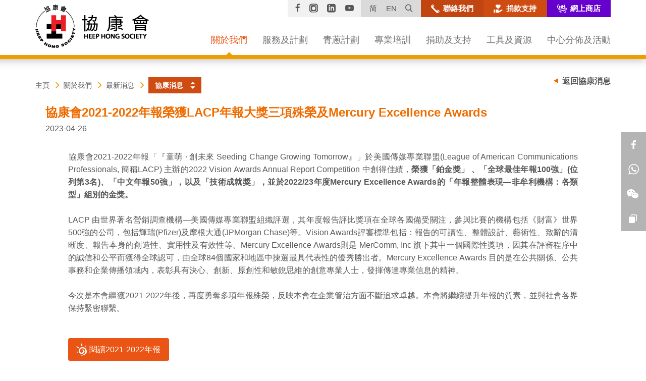

--- FILE ---
content_type: text/html; charset=utf-8
request_url: https://www2.heephong.org/whatsnews/heep-hong-news/detail/heep-hong-society-annual-report-2021-2022-won-three-lacp-awards-and-mercury-excellence-awards
body_size: 58320
content:
<!DOCTYPE html>
<!--[if lte IE 9]>     <html class="no-js ie9 lang-tc" lang="zh-hk"> <![endif]-->
<!--[if gt IE 9]><!--> <html class="no-js lang-tc" lang="zh-hk"> <!--<![endif]-->
<head>
<meta charset="utf-8">
<meta content="IE=edge" http-equiv="X-UA-Compatible">
<meta name="viewport" content="width=device-width, initial-scale=1, shrink-to-fit=no">

<link rel="apple-touch-icon" sizes="180x180" href="/assets/img/favicon/apple-touch-icon.png">
<link rel="icon" type="image/png" sizes="32x32" href="/assets/img/favicon/favicon-32x32.png">
<link rel="icon" type="image/png" sizes="16x16" href="/assets/img/favicon/favicon-16x16.png">
<link rel="manifest" href="/assets/img/favicon/manifest.json">
<link rel="mask-icon" href="/assets/img/favicon/safari-pinned-tab.svg">
<meta name="theme-color" content="#ffffff">
                  <meta property="og:url" content="https://www2.heephong.org/whatsnews/heep-hong-news/detail/heep-hong-society-annual-report-2021-2022-won-three-lacp-awards-and-mercury-excellence-awards" />
                  <meta name="twitter:card" content="summary" />
                  <meta name="twitter:image" content="https://www2.heephong.org/assets/img/heephong_logo.jpg" />
                  <meta property="og:image" content="https://www2.heephong.org/assets/img/heephong_logo.jpg" />
                  <meta property="og:image:width" content="384" />
                  <meta property="og:image:height" content="400" />
                  <meta name="twitter:title" content="協康會2021-2022年報榮獲LACP年報大獎三項殊榮及Mercury Excellence Awards - 協康會" />
                  <meta property="og:title" content="協康會2021-2022年報榮獲LACP年報大獎三項殊榮及Mercury Excellence Awards - 協康會" />
<base href="//www2.heephong.org/" />
<!--[if lt IE 9]>
<script src="/assets/js/theorigo/base_href_fix.js" type="text/javascript"></script>
<![endif]-->
<!-- Google Tag Manager -->
<script>(function(w,d,s,l,i){w[l]=w[l]||[];w[l].push({'gtm.start':
new Date().getTime(),event:'gtm.js'});var f=d.getElementsByTagName(s)[0],
j=d.createElement(s),dl=l!='dataLayer'?'&l='+l:'';j.async=true;j.src=
'https://www.googletagmanager.com/gtm.js?id='+i+dl;f.parentNode.insertBefore(j,f);
})(window,document,'script','dataLayer','GTM-MJC8QX6');</script>
<!-- End Google Tag Manager -->

<title>協康會2021-2022年報榮獲LACP年報大獎三項殊榮及Mercury Excellence Awards - 協康會</title>

<!--[if lte IE 9]>
 <link rel="stylesheet" href="/assets/css/ie9-style-part1.css" media="all" />
 <link rel="stylesheet" href="/assets/css/ie9-style.css" media="all" />
 <link rel="stylesheet" href="/assets/css/print.css" media="print" />
<![endif]-->
<!--[if gt IE 9]><!-->
      <link rel="stylesheet" href="/assets/themes/theme1/css/style_orange1.css?1677663911374" media="all">
      <link rel="stylesheet" href="/assets/css/print.css?1677663911374" media="print">
<!--<![endif]-->

      <script>
    window.ga=window.ga||function(){(ga.q=ga.q||[]).push(arguments)};ga.l=+new Date;
                ga('create', 'UA-12071540-1', 'auto', {'name': 'tracker1'});
      ga('tracker1.require', 'eventTracker');
      ga('tracker1.require', 'outboundLinkTracker');
      ga('tracker1.require', 'urlChangeTracker');
      ga('tracker1.send', 'pageview');
              </script>
    <script async src='https://www.google-analytics.com/analytics.js'></script>
    <script async src='/assets/lib/autotrack.js'></script>
  <!--[if lt IE 9]>
<script src="/assets/js/lib/html5shiv.min.js" type="text/javascript"></script>
<![endif]-->
<script src="/assets/js/lib/default.js"></script>
<noscript>
  <style>
    [data-aos] {
      visibility: visible !important;
      opacity: 1 !important;
      transform: none !important;
    }
  </style>
</noscript>
<meta property="fb:pages" content="114627305262725" />

<script src="http://dev.radiate.sanuker.com/webchat.js"></script>

<!-- Facebook Pixel Code --><script>!function(f,b,e,v,n,t,s){if(f.fbq)return;n=f.fbq=function(){n.callMethod?n.callMethod.apply(n,arguments):n.queue.push(arguments)};if(!f._fbq)f._fbq=n;n.push=n;n.loaded=!0;n.version='2.0';n.queue=[];t=b.createElement(e);t.async=!0;t.src=v;s=b.getElementsByTagName(e)[0];s.parentNode.insertBefore(t,s)}(window,document,'script','https://connect.facebook.net/en_US/fbevents.js'); fbq('init', '1048830455160737'); fbq('track', 'PageView');</script><noscript> <img height="1" width="1" src="https://www.facebook.com/tr?id=1048830455160737&ev=PageView&noscript=1"/></noscript><!-- End Facebook Pixel Code -->

<style type="text/css">
  #__radiate-webchat-button {
    transform: scale(1.4);
    transform-origin: bottom;
  }

@media screen and (max-width: 767px){
.table-responsive > .table > thead > tr > th, .table-responsive > .table > thead > tr > td, .table-responsive > .table > tbody > tr > th, .table-responsive > .table > tbody > tr > td, .table-responsive > .table > tfoot > tr > th, .table-responsive > .table > tfoot > tr > td {white-space: normal;}
}
</style>

</head>

<body class="css-transitions-only-after-page-load lang-tc ">
<!-- Google Tag Manager (noscript) -->
<noscript><iframe src="https://www.googletagmanager.com/ns.html?id=GTM-MJC8QX6"
height="0" width="0" style="display:none;visibility:hidden"></iframe></noscript>
<!-- End Google Tag Manager (noscript) -->

<div class="wrapper">
<a class="sr-only sr-only-focusable" id="skip-to-content" href="/whatsnews/heep-hong-news/detail/heep-hong-society-annual-report-2021-2022-won-three-lacp-awards-and-mercury-excellence-awards#skip-start">跳至主內容</a>


<header>
  <div class="container">
    <div class="head-logo">
      <a href="">
        <img class="head-logo__img" src="/assets/img/HeepHong_logo_1x.png" srcset="/assets/img/HeepHong_logo_2x.png 2x"
 alt="協康會" />
      </a>
    </div>

    <div class="head-top">
      <div class="fn-blk sharelinks hidden-xs hidden-sm">
        <div class="fn-blk__sub"><a href="https://zh-hk.facebook.com/heephong" class="fn-blk__link sharelinks__itm link--facebook" target="_blank" rel="noopener">
          <span class="ico ico-facebook" aria-hidden="true"></span><span class="sr-only">Facebook</span>
        </a></div>
        <div class="fn-blk__sub"><a href="https://www.instagram.com/hhs1963/" class="fn-blk__link sharelinks__itm link--instagram" target="_blank" rel="noopener">
          <span class="ico ico-instagram" aria-hidden="true"></span><span class="sr-only">Instagram</span>
        </a></div>
        <div class="fn-blk__sub"><a href="https://www.linkedin.com/company/heephongsociety" class="fn-blk__link sharelinks__itm link--linkedin" target="_blank" rel="noopener">
          <span class="ico ico-linkedin" aria-hidden="true"></span><span class="sr-only">Linkedin</span>
        </a></div>
        <div class="fn-blk__sub"><a href="http://www.youtube.com/heephong1963" class="fn-blk__link sharelinks__itm link--youtube" target="_blank" rel="noopener">
          <span class="ico ico-youtube-play" aria-hidden="true"></span><span class="sr-only">YouTube</span>
        </a></div>
      </div><div class="fn-blk langsearch">
        <div class="fn-blk__sub">
          <div class="changelang hidden-sm hidden-xs">
                             <a href="/chs/whatsnews/heep-hong-news/detail/heep-hong-society-annual-report-2021-2022-won-three-lacp-awards-and-mercury-excellence-awards" class="changelang-btn">简</a>
                            <a href="/eng/whatsnews/heep-hong-news/detail/heep-hong-society-annual-report-2021-2022-won-three-lacp-awards-and-mercury-excellence-awards" class="changelang-btn">EN</a>
                       </div>
          <div class="dropdown changelang visible-sm visible-xs">
            <button class="fn-blk__link" id="change-lang" type="button" data-toggle="dropdown" data-hover="dropdown" aria-haspopup="true" aria-expanded="false">
              繁
              <span class="sr-only">更改語言</span>
            </button>
            <ul class="dropdown-menu" aria-labelledby="change-lang">
                                                                      <li><a href="/chs/whatsnews/heep-hong-news/detail/heep-hong-society-annual-report-2021-2022-won-three-lacp-awards-and-mercury-excellence-awards">简</a></li>
                                                        <li><a href="/eng/whatsnews/heep-hong-news/detail/heep-hong-society-annual-report-2021-2022-won-three-lacp-awards-and-mercury-excellence-awards">EN</a></li>
                                        </ul>
          </div>
        </div><div class="fn-blk__sub sitesearch-blk hidden-xs hidden-sm">
          <div class="sitesearch">
            <button class="sitesearch__trigger fn-blk__link">
              <span class="ico ico-search" aria-hidden="true"></span><span class="sr-only">打開網站搜尋框</span>
            </button>
            <div class="sitesearch__wrap">
              <form action="/search" method="get">
                <label for="q" class="label-hidden" >搜尋網站</label>
                <input class="sitesearch__input js-placeholder" type="search" name="q" id="q" title="搜尋網站" placeholder="搜尋">
                <button type="submit" class="sitesearch__btn fn-blk__link"><span class="ico ico-search" aria-hidden="true"></span><span class="sr-only">搜尋</span></button>
                <button class="sitesearch__close fn-blk__link"><span class="ico ico-cross-narrow" aria-hidden="true"></span><span class="sr-only">關閉網站搜尋框</span></button>
              </form>
            </div>
          </div>
        </div>
      </div><div class="fn-blk fn-blk--contactus">
        <a href="/contact-us" class="fn-blk__sub fn-blk__link fn-blk__link--btn contactus icon-btn">
          <span class="ico ico-phone icon-btn__icon" aria-hidden="true"></span>
          <span class="fn-blk__link-text icon-btn__text">聯絡我們</span>
        </a>
      </div><div class="fn-blk fn-blk--donation hidden-xs hidden-sm">
        <a href="/donation" class="fn-blk__sub fn-blk__link fn-blk__link--btn donationsuppoert icon-btn shine-btn">
          <span class="ico ico-hand-heart icon-btn__icon" aria-hidden="true"></span>
          <span class="fn-blk__link-text icon-btn__text">捐款支持</span>
        </a>
      </div><div class="fn-blk fn-blk--eshop hidden-xs hidden-sm">
        <a href="https://eshop.heephong.org/" class="fn-blk__sub fn-blk__link fn-blk__link--btn eshop icon-btn" target="_blank" rel="noopener">
            <span class="ico ico-websitebtnicon icon-btn__icon" aria-hidden="true"></span>
            <span class="fn-blk__link-text icon-btn__text">網上商店</span>
        </a>
      </div>      <div class="fn-blk fn-blk--mobile-search visible-sm-inline-block visible-xs-inline-block"></div>
    </div>

    <div class="visible-xs visible-sm">
      <button class="mTrigger"><span class="sr-only">目錄</span><svg class="svg-icon svg-menu svg--orange-2" width="100px" height="100px" viewBox="0 0 34 26">

  <path fill="#E95624" d="M32,4H2C0.897,4,0,3.103,0,2c0-1.103,0.897-2,2-2h30c1.102,0,2,0.897,2,2C34,3.103,33.101,4,32,4z M32,2v1
    V2L32,2z"/>
  <path fill="#E95624" d="M32,26H2c-1.103,0-2-0.897-2-2s0.897-2,2-2h30c1.102,0,2,0.897,2,2S33.101,26,32,26z M32,24v1V24L32,24z"
    />
  <path fill="#E95624" d="M32,15H2c-1.103,0-2-0.898-2-2.002c0-1.103,0.897-2,2-2h30c1.102,0,2,0.897,2,2C34,14.102,33.101,15,32,15
    z M32,13v1V13L32,13z"/>
</svg>
<svg class="svg-icon svg-menuclose svg--orange-2" width="100px" height="100px" viewBox="0 0 64 64">
  
    <path fill="#1D1D1B" d="M28.941,31.786L0.613,60.114c-0.787,0.787-0.787,2.062,0,2.849c0.393,0.394,0.909,0.59,1.424,0.59   c0.516,0,1.031-0.196,1.424-0.59l28.541-28.541l28.541,28.541c0.394,0.394,0.909,0.59,1.424,0.59c0.515,0,1.031-0.196,1.424-0.59   c0.787-0.787,0.787-2.062,0-2.849L35.064,31.786L63.41,3.438c0.787-0.787,0.787-2.062,0-2.849c-0.787-0.786-2.062-0.786-2.848,0   L32.003,29.15L3.441,0.59c-0.787-0.786-2.061-0.786-2.848,0c-0.787,0.787-0.787,2.062,0,2.849L28.941,31.786z"/>
  
</svg>
</button>
    </div>

    <div class="hidden-sm hidden-xs">
      <nav class="mn__nav ">
        <ul class="mn__list--1"><li class="mn__item--1 selected  has-sub" ><a class="mn__link--1" href="/aboutus" ><span class="text_">關於我們</span></a><ul class="mn__list--2"><li class="mn__item--2" ><a class="mn__link--2" href="/about-us" ><span class="text_">簡介</span></a></li><li class="mn__item--2" ><a class="mn__link--2" href="/aboutus/vision-and-mission" ><span class="text_">抱負及使命</span></a></li><li class="mn__item--2" ><a class="mn__link--2" href="/aboutus/ceo-message" ><span class="text_">行政總裁歡迎辭</span></a></li><li class="mn__item--2" ><a class="mn__link--2" href="/about-us/milestones" ><span class="text_">發展里程</span></a></li><li class="mn__item--2 has-sub" ><a class="mn__link--2" href="/committee" ><span class="text_">組織架構</span></a><ul class="mn__list--3"><li class="mn__item--3" ><a class="mn__link--3" href="/tools-and-resources/child-development-and-training/useful-advice/expert-list" ><span class="text_lv3">專家名錄</span></a></li></ul></li><li class="mn__item--2 selected  has-sub" ><a class="mn__link--2" href="/whatsnews" ><span class="text_">最新消息</span></a><ul class="mn__list--3"><li class="mn__item--3 selected " ><a class="mn__link--3" href="/whatsnews/heep-hong-news" ><span class="text_lv3">協康消息</span></a></li><li class="mn__item--3" ><a class="mn__link--3" href="/whatsnews/media-coverage" ><span class="text_lv3">傳媒報道 </span></a></li><li class="mn__item--3" ><a class="mn__link--3" href="/whatsnews/media-release" ><span class="text_lv3">新聞稿</span></a></li></ul></li><li class="mn__item--2" ><a class="mn__link--2" href="/vacancy" ><span class="text_">工作機會</span></a></li><li class="mn__item--2" ><a class="mn__link--2" href="/aboutus/tender-notices" ><span class="text_">招標公告</span></a></li><li class="mn__item--2" ><a class="mn__link--2" href="/contact-us" ><span class="text_">聯絡我們</span></a></li></ul></li><li class="mn__item--1 has-sub" ><a class="mn__link--1" href="/services-and-programmes" ><span class="text_">服務及計劃</span></a><ul class="mn__list--2"><li class="mn__item--2 has-sub" ><a class="mn__link--2" href="/services-and-programmes/preschool-children" ><span class="text_">學前兒童</span></a><ul class="mn__list--3"><li class="mn__item--3" ><a class="mn__link--3" href="/services-and-programmes/preschool-children/overview" ><span class="text_lv3">簡介</span></a></li><li class="mn__item--3 has-sublv3" ><a class="mn__link--3" href="/services-and-programmes/preschool-children/supports-for-preemie" ><span class="text_lv3">早產嬰兒支援服務</span></a><ul class="mn__list--4"><li class="mn__item--4" ><a class="mn__link--4" href="/services-and-programmes/preschool-children/supports-for-preemie/supports-for-preemie" ><span class="text_lv4">親．早．啟動 ─ 早產嬰及家長支援計劃</span></a></li></ul></li><li class="mn__item--3" ><a class="mn__link--3" href="/services-and-programmes/preschool-children/early-education-and-training-centres-eetcs" ><span class="text_lv3">早期教育及訓練中心(E位)</span></a></li><li class="mn__item--3" ><a class="mn__link--3" href="/services-and-programmes/preschool-children/special-child-care-centres-scccs" ><span class="text_lv3">特殊幼兒中心(S位)</span></a></li><li class="mn__item--3" ><a class="mn__link--3" href="/services-and-programmes/preschool-children/supports-for-dyslexia" ><span class="text_lv3">讀寫障礙支援服務</span></a></li><li class="mn__item--3 has-sublv3" ><a class="mn__link--3" href="/services-and-programmes/preschool-children/nursery-school-and-kindergarten" ><span class="text_lv3">幼兒園/幼稚園</span></a><ul class="mn__list--4"><li class="mn__item--4" ><a class="mn__link--4" href="/services-and-programmes/preschool-children/nursery-school-and-kindergarten/nursery-school" ><span class="text_lv4">幼兒園</span></a></li><li class="mn__item--4" ><a class="mn__link--4" href="https://www.heephong.org/sfahk" target="_blank" rel="noopener" ><span class="text_lv4">幼稚園</span></a></li></ul></li><li class="mn__item--3" ><a class="mn__link--3" href="/services-and-programmes/preschool-children/social-work-service-for-pre-primary-institutions" ><span class="text_lv3">幼兒駐校社工服務</span></a></li><li class="mn__item--3 has-sublv3" ><a class="mn__link--3" href="/services-and-programmes/preschool-children/school-based-support-services" ><span class="text_lv3">到校支援服務</span></a><ul class="mn__list--4"><li class="mn__item--4" ><a class="mn__link--4" href="/services-and-programmes/preschool-children/school-based-support-services/on-site-pre-school-rehabilitation-service" ><span class="text_lv4">到校學前康復服務(OPRS)</span></a></li><li class="mn__item--4" ><a class="mn__link--4" href="/services-and-programmes/preschool-children/school-based-support-services/early-intervention-and-integrated-support-for-kindergarten-students-with-sen" ><span class="text_lv4">幼稚園有特殊需要學生的早期介入和綜合支援計劃</span></a></li></ul></li><li class="mn__item--3" ><a class="mn__link--3" href="/services-and-programmes/preschool-children/hydrotherapy-service" ><span class="text_lv3">親子水療服務</span></a></li><li class="mn__item--3" ><a class="mn__link--3" href="/services-and-programmes/preschool-children/training-subsidies" ><span class="text_lv3">訓練津貼</span></a></li><li class="mn__item--3" ><a class="mn__link--3" href="http://slp.heephong.org/cht/individual-assessment-and-training" target="_blank" rel="noopener" ><span class="text_lv3">評估及訓練</span></a></li><li class="mn__item--3" ><a class="mn__link--3" href="/services-and-programmes/preschool-children/p-1-adaptation-programme" ><span class="text_lv3">小一適應計劃</span></a></li></ul></li><li class="mn__item--2 has-sub" ><a class="mn__link--2" href="/services-and-programmes/school-aged-children" ><span class="text_">中小學生</span></a><ul class="mn__list--3"><li class="mn__item--3" ><a class="mn__link--3" href="/services-and-programmes/school-aged-children/overview" ><span class="text_lv3">簡介</span></a></li><li class="mn__item--3" ><a class="mn__link--3" href="/services-and-programmes/school-aged-children/attention-deficit-hyperactivity-disorder-adhd" ><span class="text_lv3">專注力不足/過度活躍症(ADHD)支援服務</span></a></li><li class="mn__item--3" ><a class="mn__link--3" href="/services-and-programmes/school-aged-children/supports-for-dyslexia" ><span class="text_lv3">讀寫障礙支援服務</span></a></li><li class="mn__item--3" ><a class="mn__link--3" href="/services-and-programmes/school-aged-children/sensor-project" ><span class="text_lv3">S.E.N.S.O.R.抗逆力提升小組</span></a></li><li class="mn__item--3" ><a class="mn__link--3" href="/services-and-programmes/school-aged-children/after-school-tutoring-support" ><span class="text_lv3">課後功課輔導及支援服務</span></a></li><li class="mn__item--3" ><a class="mn__link--3" href="/services-and-programmes/school-aged-children/p-1-adaptation" ><span class="text_lv3">小一適應篇</span></a></li><li class="mn__item--3" ><a class="mn__link--3" href="/services-and-programmes/school-aged-children/hydrotherapy-service" ><span class="text_lv3">親子水療服務</span></a></li><li class="mn__item--3" ><a class="mn__link--3" href="http://slp.heephong.org/cht/individual-assessment-and-training" target="_blank" rel="noopener" ><span class="text_lv3">評估及訓練</span></a></li></ul></li><li class="mn__item--2 has-sub" ><a class="mn__link--2" href="/services-and-programmes/child-development-support" ><span class="text_">兒童成長支援</span></a><ul class="mn__list--3"><li class="mn__item--3" ><a class="mn__link--3" href="/services-and-programmes/child-development-support/love-child-development-support-centre" ><span class="text_lv3">「童家‧愛」兒童成長支援中心</span></a></li></ul></li><li class="mn__item--2 has-sub" ><a class="mn__link--2" href="/services-and-programmes/youth" ><span class="text_">青年</span></a><ul class="mn__list--3"><li class="mn__item--3" ><a class="mn__link--3" href="/services-and-programmes/youth/overview" ><span class="text_lv3">簡介</span></a></li><li class="mn__item--3" ><a class="mn__link--3" href="/services-and-programmes/youth/jockey-club-collaborative-project-for-inclusive-employment-heep-hong-society-co-creation-programme" ><span class="text_lv3">賽馬會共融． 知行計劃 - 協康會「共創可能」</span></a></li><li class="mn__item--3" ><a class="mn__link--3" href="/services-and-programmes/youth/asd-high-school-students-career-guidance-and-transition-support-project" ><span class="text_lv3">自閉症高中生職業指導及過渡支援計劃</span></a></li><li class="mn__item--3" ><a class="mn__link--3" href="http://ssap.heephong.org/" target="_blank" rel="noopener" ><span class="text_lv3">自閉症青年成長支援及職訓服務</span></a></li><li class="mn__item--3" ><a class="mn__link--3" href="/services-and-programmes/youth/youth-services-helper-heepie" ><span class="text_lv3">青年服務小助手Heepie</span></a></li></ul></li><li class="mn__item--2 has-sub" ><a class="mn__link--2" href="/services-and-programmes/families" ><span class="text_">家庭</span></a><ul class="mn__list--3"><li class="mn__item--3" ><a class="mn__link--3" href="/services-and-programmes/families/overview" ><span class="text_lv3">簡介</span></a></li><li class="mn__item--3" ><a class="mn__link--3" href="/services-and-programmes/families/parents-resource-centres-prcs" ><span class="text_lv3">家長資源中心</span></a></li><li class="mn__item--3" ><a class="mn__link--3" href="/services-and-programmes/families/heep-hong-parents-association" ><span class="text_lv3">同心家長會</span></a></li><li class="mn__item--3" ><a class="mn__link--3" href="/services-and-programmes/families/smart-fathers-club-smart" ><span class="text_lv3">SMART爸爸俱樂部</span></a></li><li class="mn__item--3" ><a class="mn__link--3" href="http://em.heephong.org/hhse_service.php?lang=tc" target="_blank" rel="noopener" ><span class="text_lv3">少數族裔支援服務</span></a></li><li class="mn__item--3" ><a class="mn__link--3" href="/services-and-programmes/families/junior-gateway-club" ><span class="text_lv3">兒童健樂會</span></a></li><li class="mn__item--3" ><a class="mn__link--3" href="https://www.heephong.org/page/detail/253079" ><span class="text_lv3">正能量大玩「家」----- 照顧者支援計劃</span></a></li></ul></li><li class="mn__item--2 has-sub" ><a class="mn__link--2" href="/services-and-programmes/allied-health-service" ><span class="text_">專職治療服務</span></a><ul class="mn__list--3"><li class="mn__item--3" ><a class="mn__link--3" href="/services-and-programmes/allied-health-service/physical-therapy" ><span class="text_lv3">物理治療</span></a></li><li class="mn__item--3" ><a class="mn__link--3" href="/services-and-programmes/allied-health-service/speech-therapy" ><span class="text_lv3">言語治療</span></a></li><li class="mn__item--3 has-sublv3" ><a class="mn__link--3" href="/services-and-programmes/allied-health-service/occupational-therapy" ><span class="text_lv3">職業治療</span></a><ul class="mn__list--4"><li class="mn__item--4" ><a class="mn__link--4" href="/services-and-programmes/allied-health-service/occupational-therapy/preschool-fine-motor-development" ><span class="text_lv4">學前兒童小肌肉發展</span></a></li></ul></li></ul></li></ul></li><li class="mn__item--1 has-sub" ><a class="mn__link--1" href="/supportive-learning-project" ><span class="text_">青蔥計劃</span></a><ul class="mn__list--2"><li class="mn__item--2" ><a class="mn__link--2" href="/supportive-learning-project/overview" ><span class="text_">簡介</span></a></li><li class="mn__item--2" ><a class="mn__link--2" href="/supportive-learning-project/heep-hong-talent-school" ><span class="text_">協康才藝學校</span></a></li></ul></li><li class="mn__item--1 has-sub" ><a class="mn__link--1" href="/professional-training" ><span class="text_">專業培訓</span></a><ul class="mn__list--2"><li class="mn__item--2" ><a class="mn__link--2" href="/professional-training/overview" ><span class="text_">簡介</span></a></li><li class="mn__item--2" ><a class="mn__link--2" href="/professional-training/academy-for-professional-education-and-development-aped" ><span class="text_">專業教育及發展學會 (APED)</span></a></li><li class="mn__item--2 has-sub" ><a class="mn__link--2" href="/professional-training/sen-family-academy" ><span class="text_">SEN家庭學院</span></a><ul class="mn__list--3"><li class="mn__item--3" ><a class="mn__link--3" href="/professional-training/sen-family-academy/sen-family-academy-activities" ><span class="text_lv3">SEN家庭學院 - 活動內容</span></a></li><li class="mn__item--3" ><a class="mn__link--3" href="/professional-training/sen-family-academy/sen-family-academy-parenting" ><span class="text_lv3">SEN家庭學院 - 續步SEN級</span></a></li><li class="mn__item--3" ><a class="mn__link--3" href="/professional-training/sen-family-academy/sen-family-academy-reading" ><span class="text_lv3">SEN家庭學院 - 同學童樂</span></a></li><li class="mn__item--3" ><a class="mn__link--3" href="/professional-training/sen-family-academy/sen-family-academy-me-time" ><span class="text_lv3">SEN家庭學院 - ME TIME愛自己</span></a></li><li class="mn__item--3" ><a class="mn__link--3" href="/professional-training/sen-family-academy/sen-family-academy-we-time" ><span class="text_lv3">SEN家庭學院 - WE TIME愛家人</span></a></li></ul></li><li class="mn__item--2 has-sub" ><a class="mn__link--2" href="/professional-training/think-bright-high-order-cognitive-training" ><span class="text_">Think Bright 導思有法 - 幼兒高階思維訓練</span></a><ul class="mn__list--3"><li class="mn__item--3" ><a class="mn__link--3" href="/professional-training/think-bright-high-order-cognitive-training" ><span class="text_lv3">Think Bright - 背景</span></a></li><li class="mn__item--3" ><a class="mn__link--3" href="/professional-training/think-bright-high-order-cognitive-training/think-bright-project-introduction" ><span class="text_lv3">Think Bright - 計劃簡介</span></a></li><li class="mn__item--3" ><a class="mn__link--3" href="/professional-training/think-bright-high-order-cognitive-training/think-bright-foundation-theory" ><span class="text_lv3">Think Bright - 理論基礎</span></a></li><li class="mn__item--3" ><a class="mn__link--3" href="/professional-training/think-bright-high-order-cognitive-training/think-bright-training-activity" ><span class="text_lv3">Think Bright - 訓練活動 (個別訓練部份)</span></a></li><li class="mn__item--3" ><a class="mn__link--3" href="/professional-training/think-bright-high-order-cognitive-training/think-bright-certificate-course" ><span class="text_lv3">Think Bright - 認証課程(個別訓練部份)</span></a></li></ul></li><li class="mn__item--2 has-sub" ><a class="mn__link--2" href="/professional-training/training-services-for-organisations" ><span class="text_">機構培訓服務</span></a><ul class="mn__list--3"><li class="mn__item--3" ><a class="mn__link--3" href="/professional-training/training-services-for-organisations/corporate-training-services" ><span class="text_lv3">企業培訓服務</span></a></li><li class="mn__item--3" ><a class="mn__link--3" href="/professional-training/training-services-for-organisations/training-services-for-social-service-organizations" ><span class="text_lv3">社會服務機構培訓服務</span></a></li></ul></li><li class="mn__item--2" ><a class="mn__link--2" href="/professional-training/professional-development-programme-on-catering-for-students-with-diverse-needs-in-kindergartens" ><span class="text_">幼稚園教師專業進修課程 - 照顧幼稚園學生的學習多樣性</span></a></li><li class="mn__item--2" ><a class="mn__link--2" href="/professional-training/courses-collaborated-with-hkmu" ><span class="text_">與香港都會大學合辦課程</span></a></li><li class="mn__item--2" ><a class="mn__link--2" href="/professional-training/training-services-in-greater-china" ><span class="text_">大中華區培訓班</span></a></li><li class="mn__item--2" ><a class="mn__link--2" href="/professional-training/star-classroom" ><span class="text_">星亮教室</span></a></li><li class="mn__item--2" ><a class="mn__link--2" href="/professional-training/practicum-and-training-platform" ><span class="text_">實習培訓平台</span></a></li><li class="mn__item--2" ><a class="mn__link--2" href="/professional-training/pact-r-practitioner-training" ><span class="text_">PACT®「親‧子‧遊」社交溝通親子訓練課程</span></a></li></ul></li><li class="mn__item--1 has-sub" ><a class="mn__link--1" href="/donation" ><span class="text_">捐助及支持</span></a><ul class="mn__list--2"><li class="mn__item--2 has-sub" ><a class="mn__link--2" href="/donation/personal" ><span class="text_">個人</span></a><ul class="mn__list--3"><li class="mn__item--3" ><a class="mn__link--3" href="/support/personal/donate-and-support-introduction" ><span class="text_lv3">捐助及支持</span></a></li><li class="mn__item--3" ><a class="mn__link--3" href="/support/personal/monthly-donation-programme" ><span class="text_lv3">每月捐款計劃</span></a></li><li class="mn__item--3" ><a class="mn__link--3" href="/support/personal/one-off-donation" ><span class="text_lv3">一次性捐款</span></a></li><li class="mn__item--3" ><a class="mn__link--3" href="/isc" ><span class="text_lv3">捐款予綜合服務大樓</span></a></li><li class="mn__item--3" ><a class="mn__link--3" href="/support/personal/become-a-volunteer" ><span class="text_lv3">成為義工</span></a></li><li class="mn__item--3" ><a class="mn__link--3" href="/support/personal/faq" ><span class="text_lv3">常見問題</span></a></li><li class="mn__item--3" ><a class="mn__link--3" href="f/upload/250837/Donor_acknowledgement.pdf" target="_blank" rel="noopener" ><span class="text_lv3">鳴謝</span></a></li></ul></li><li class="mn__item--2 has-sub" ><a class="mn__link--2" href="/donation/corporate" ><span class="text_">企業</span></a><ul class="mn__list--3"><li class="mn__item--3" ><a class="mn__link--3" href="/support/corporate/support-fundraising-activities" ><span class="text_lv3">支持籌款活動</span></a></li><li class="mn__item--3" ><a class="mn__link--3" href="/support/corporate/joint-activities" ><span class="text_lv3">合辦活動</span></a></li><li class="mn__item--3" ><a class="mn__link--3" href="/support/corporate/sponsor-educational-activities-corporate-volunteers" ><span class="text_lv3">贊助教育活動及企業義工</span></a></li><li class="mn__item--3" ><a class="mn__link--3" href="/support/corporate/corporate-partners-and-corporate-volunteering-service" ><span class="text_lv3">商界贊助及企業義工服務</span></a></li><li class="mn__item--3" ><a class="mn__link--3" href="/support/corporate/support-autistic-youth-employment" ><span class="text_lv3">支持自閉症青年就業</span></a></li><li class="mn__item--3" ><a class="mn__link--3" href="/support/corporate/caring-company" ><span class="text_lv3">「商界展關懷」計劃 </span></a></li><li class="mn__item--3" ><a class="mn__link--3" href="/support/corporate/placement-of-donation-boxes" ><span class="text_lv3">擺放籌款箱</span></a></li><li class="mn__item--3" ><a class="mn__link--3" href="/support/corporate/in-kind-supports" ><span class="text_lv3">善意捐贈</span></a></li><li class="mn__item--3" ><a class="mn__link--3" href="f/upload/250837/Donor_acknowledgement.pdf" target="_blank" rel="noopener" ><span class="text_lv3">鳴謝</span></a></li></ul></li><li class="mn__item--2" ><a class="mn__link--2" href="/support/one-off-express-donation" ><span class="text_">一次性快速捐款</span></a></li><li class="mn__item--2 has-sub" ><a class="mn__link--2" href="/support/fundraising-event" ><span class="text_">籌款活動</span></a><ul class="mn__list--3"><li class="mn__item--3" ><a class="mn__link--3" href="/support/fundraising-event/heep-hong-charity-sports-fun-day-2025" ><span class="text_lv3">協康慈善運動日2025/26</span></a></li><li class="mn__item--3" ><a class="mn__link--3" href="/support/fundraising-event/heep-hong-society-flag-day-2025" ><span class="text_lv3">協康會賣旗日2025</span></a></li><li class="mn__item--3" ><a class="mn__link--3" href="/support/fundraising-event/heep-hong-society-charity-raffle-2025" ><span class="text_lv3">協康會慈善獎券2025</span></a></li><li class="mn__item--3" ><a class="mn__link--3" href="/support/fundraising-event/the-28th-great-chefs-of-hong-kong" ><span class="text_lv3">第28屆「全港廚師精英大匯演」</span></a></li><li class="mn__item--3" ><a class="mn__link--3" href="/support/fundraising-event/placement-of-donation-boxes" ><span class="text_lv3">擺放捐款箱</span></a></li></ul></li><li class="mn__item--2" ><a class="mn__link--2" href="/support/funding-sources-and-allocations" ><span class="text_">經費來源及用途</span></a></li></ul></li><li class="mn__item--1 has-sub" ><a class="mn__link--1" href="tools-and-resources/overview" ><span class="text_">工具及資源</span></a><ul class="mn__list--2"><li class="mn__item--2 has-sub" ><a class="mn__link--2" href="aaw2025" target="_blank" rel="noopener" ><span class="text_">公眾教育及宣傳</span></a><ul class="mn__list--3"><li class="mn__item--3" ><a class="mn__link--3" href="/tools-and-resources/public-education-and-promotion/heep-hong-society-care-the-carers-2025" ><span class="text_lv3">協康會照顧者月2025</span></a></li><li class="mn__item--3" ><a class="mn__link--3" href="/tools-and-resources/public-education-and-promotion/hong-kong-book-fair-2025" ><span class="text_lv3">香港書展2025</span></a></li><li class="mn__item--3" ><a class="mn__link--3" href="aaw2025" target="_blank" rel="noopener" ><span class="text_lv3">自閉症關注周2025</span></a></li></ul></li><li class="mn__item--2 has-sub" ><a class="mn__link--2" href="/tools-and-resources/publications" ><span class="text_">書籍出版</span></a><ul class="mn__list--3"><li class="mn__item--3" ><a class="mn__link--3" href="/tools-and-resources/publications/professional-assessment-training" ><span class="text_lv3">專業系列</span></a></li><li class="mn__item--3" ><a class="mn__link--3" href="/tools-and-resources/publications/child-development" ><span class="text_lv3">兒童成長系列</span></a></li><li class="mn__item--3" ><a class="mn__link--3" href="/tools-and-resources/publications/integrated-education" ><span class="text_lv3">融合教育</span></a></li><li class="mn__item--3" ><a class="mn__link--3" href="/tools-and-resources/publications/parent-support" ><span class="text_lv3">家長支援</span></a></li><li class="mn__item--3" ><a class="mn__link--3" href="/tools-and-resources/publications/catalogue-and-ordering-method" ><span class="text_lv3">書目及訂購方法</span></a></li></ul></li><li class="mn__item--2" ><a class="mn__link--2" href="/tools-and-resources/publications/mobile-app" ><span class="text_">流動應用程式</span></a></li><li class="mn__item--2 has-sub" ><a class="mn__link--2" href="/tools-and-resources/publicity-materials" ><span class="text_">機構刋物</span></a><ul class="mn__list--3"><li class="mn__item--3" ><a class="mn__link--3" href="/tools-and-resources/publications/annual-report" ><span class="text_lv3">年報</span></a></li><li class="mn__item--3" ><a class="mn__link--3" href="/tools-and-resources/publications/heep-hong-express" ><span class="text_lv3">協康匯訊</span></a></li><li class="mn__item--3" ><a class="mn__link--3" href="/tools-and-resources/publications/parents-publications" ><span class="text_lv3">同心語/ 同心快訊</span></a></li><li class="mn__item--3" ><a class="mn__link--3" href="/tools-and-resources/publicity-materials/fathers-club" ><span class="text_lv3">爸爸俱樂報</span></a></li></ul></li><li class="mn__item--2 has-sub" ><a class="mn__link--2" href="/tools-and-resources/articles" ><span class="text_">專題文章</span></a><ul class="mn__list--3"><li class="mn__item--3" ><a class="mn__link--3" href="/child-development-and-training/useful-advice" ><span class="text_lv3">專家話你知</span></a></li><li class="mn__item--3" ><a class="mn__link--3" href="/tools-and-resources/articles/feature-stories" ><span class="text_lv3">他們的故事</span></a></li></ul></li><li class="mn__item--2" ><a class="mn__link--2" href="/videos" ><span class="text_">機構短片</span></a></li><li class="mn__item--2 has-sub" ><a class="mn__link--2" href="/tools-and-resources/reference-resources" ><span class="text_">參考資源</span></a><ul class="mn__list--3"><li class="mn__item--3 has-sublv3" ><a class="mn__link--3" href="/tools-and-resources/reference-resources/child-development-and-training" ><span class="text_lv3">兒童成長及訓練</span></a><ul class="mn__list--4"><li class="mn__item--4" ><a class="mn__link--4" href="/tools-and-resources/reference-resources/child-development-and-training/development-stages" ><span class="text_lv4">成長里程</span></a></li><li class="mn__item--4" ><a class="mn__link--4" href="/tools-and-resources/reference-resources/child-development-and-training/developmental-disorders" ><span class="text_lv4">發展障礙</span></a></li><li class="mn__item--4 has-sublv4" ><a class="mn__link--4" href="/tools-and-resources/reference-resources/child-development-and-training/training-strategies" ><span class="text_lv4">訓練及治療策略</span></a><ul class="mn__list--5"><li class="mn__item--5" ><a class="mn__link--5" href="/tools-and-resources/reference-resources/child-development-and-training/training-strategies/basic-training" ><span class="text_lv5">基礎能力訓練</span></a></li><li class="mn__item--5" ><a class="mn__link--5" href="/tools-and-resources/reference-resources/child-development-and-training/training-strategies/professioinal-therapies" ><span class="text_lv5">專業治療策略</span></a></li></ul></li></ul></li></ul></li></ul></li><li class="mn__item--1 has-sub" ><a class="mn__link--1" href="/center" ><span class="text_">中心分佈及活動</span></a><ul class="mn__list--2"><li class="mn__item--2" ><a class="mn__link--2" href="/center" ><span class="text_">中心分佈</span></a></li><li class="mn__item--2 has-sub" ><a class="mn__link--2" href="/centres-and-activities/activities" ><span class="text_">活動</span></a><ul class="mn__list--3"><li class="mn__item--3" ><a class="mn__link--3" href="/centres-and-activities/activities/centre-activities" ><span class="text_lv3">中心活動</span></a></li><li class="mn__item--3" ><a class="mn__link--3" href="http://slp.heephong.org" target="_blank" rel="noopener" ><span class="text_lv3">青蔥計劃</span></a></li><li class="mn__item--3" ><a class="mn__link--3" href="/centres-and-activities/activities/parents-resource-centres" ><span class="text_lv3">家長資源中心</span></a></li><li class="mn__item--3" ><a class="mn__link--3" href="/centres-and-activities/activities/junior-gateway-club-activities" ><span class="text_lv3">兒童健樂會</span></a></li><li class="mn__item--3" ><a class="mn__link--3" href="/centres-and-activities/activities/hhpa-activities" ><span class="text_lv3">同心家長會</span></a></li><li class="mn__item--3" ><a class="mn__link--3" href="/centres-and-activities/activities/fathers-club-activities" ><span class="text_lv3">爸爸俱樂部</span></a></li></ul></li></ul></li></ul>
      </nav>
    </div>
  </div>
</header>
    <main id="main">

<a href="javascript:void(0)" id="skip-start" tabindex="-1">主内容開始</a>
<h1 class="sr-only">協康會</h1>
<div class="container breadcrumb-container">

    <ol class="breadcrumb">
        <li><a href="">主頁</a></li>
                                                    <li><a href="/aboutus">關於我們</a></li>
                                                                                <li><a href="/whatsnews">最新消息</a></li>
                                                                                                                                                                                                    <li class="dropdown"><a href="/whatsnews/heep-hong-news" class="last breadcrumb__toggle dropdown-toggle" role="button" id="breadcrumb-list" data-toggle="dropdown" aria-haspopup="true" aria-expanded="false">協康消息</a>
                            
            
            <div class="dropdown-menu breadcrumb__menu js-breadcrumb" aria-labelledby="breadcrumb-list">
                <div class="breadcrumb__inner js-breadcrumb-inner js-detect-scroll">
                    <ul class="breadcrumb__menu breadcrumb__menu--lv1"><li class="breadcrumb__li--lv1 selected " ><a class="breadcrumb__itm breadcrumb__itm--lv1" href="/whatsnews/heep-hong-news" ><span class="text_lv1">協康消息</span></a></li><li class="breadcrumb__li--lv1" ><a class="breadcrumb__itm breadcrumb__itm--lv1" href="/whatsnews/media-coverage" ><span class="text_lv1">傳媒報道 </span></a></li><li class="breadcrumb__li--lv1" ><a class="breadcrumb__itm breadcrumb__itm--lv1" href="/whatsnews/media-release" ><span class="text_lv1">新聞稿</span></a></li></ul>
                </div>
            </div>
            </ol>


                <a href="/whatsnews/heep-hong-news"  class="page-back">返回協康消息</a>
        </div>
<div class="inner-container">
<div class="container article__heading">
  <h1 class="page-title article__title">協康會2021-2022年報榮獲LACP年報大獎三項殊榮及Mercury Excellence Awards</h1>
  <p class="article__date">2023-04-26</p>
</div>

<div class="container">
    <div class="article__content ckec"><p style="text-align: justify;">​協康會2021-2022年報「『童萌 &middot; 創未來 Seeding Change Growing Tomorrow』」於美國傳媒專業聯盟(League of American Communications Professionals, 簡稱LACP) 主辦的2022 Vision Awards Annual Report Competition 中創得佳績，<strong>榮獲「鉑金獎」 、「全球最佳年報100強」(位列第3名)、「中文年報50強」，以及「技術成就獎」，並於2022/23年度Mercury Excellence Awards的「年報整體表現&mdash;非牟利機構：各類型」組別的金獎。</strong><br />
&nbsp;<br />
LACP 由世界著名營銷調查機構&mdash;美國傳媒專業聯盟組織評選，其年度報告評比獎項在全球各國備受關注，參與比賽的機構包括《財富》世界500強的公司，包括輝瑞(Pfizer)及摩根大通(JPMorgan Chase)等。Vision Awards評審標準包括：報告的可讀性、整體設計、藝術性、致辭的清晰度、報告本身的創造性、實用性及有效性等。Mercury Excellence Awards則是 MerComm, Inc 旗下其中一個國際性獎項，因其在評審程序中的誠信和公平而獲得全球認可，由全球84個國家和地區中揀選最具代表性的優秀勝出者。Mercury Excellence Awards 目的是在公共關係、公共事務和企業傳播領域內，表彰具有決心、創新、原創性和敏銳思維的創意專業人士，發揮傳達專業信息的精神。<br />
&nbsp;<br />
今次是本會繼獲2021-2022年後，再度勇奪多項年報殊榮，反映本會在企業管治方面不斷追求卓越。本會將繼續提升年報的質素，並與社會各界保持緊密聯繫。</p>

<p><br />
<a class="btn btn--orange btn--icon btn__sun btn--rte btn--normal" href="https://www.heephong.org/tools-and-resources/publications/annual-report/annual-report-2021-22"><span class="btn__inner">閱讀2021-2022年報</span></a></p>
</div>
  
    <div class="article-img__slider">
    <div class="article-img__container js-slick-container js-slick-circlebtn">
      <div class="article-img__list js-slick">
                <div class="article-img__itm js-slick-itm" title="協康會2021-2022年報榮獲LACP年報大獎三項殊榮及Mercury Excellence Awards">
          <div class="article-img__itm--inner">
              <a class="js-lb" href="/f/whatsnews/251929/1110p740/ARC_Award_banner_1020x620_20230426.jpg"><img src="/f/whatsnews/251929/1110p740/ARC_Award_banner_1020x620_20230426.jpg" alt="協康會2021-2022年報榮獲LACP年報大獎三項殊榮及Mercury Excellence Awards"  /></a>
          </div>
        </div>
                <div class="article-img__itm js-slick-itm" title="協康會2021-2022年報榮獲LACP年報大獎三項殊榮及Mercury Excellence Awards">
          <div class="article-img__itm--inner">
              <a class="js-lb" href="/f/whatsnews/251929/1110p740/MERCURY_Award_banner_1020x620_20230425.jpg"><img src="/f/whatsnews/251929/1110p740/MERCURY_Award_banner_1020x620_20230425.jpg" alt="協康會2021-2022年報榮獲LACP年報大獎三項殊榮及Mercury Excellence Awards"  /></a>
          </div>
        </div>
              </div>
      <p class="article-img__caption js-slick-caption">協康會2021-2022年報榮獲LACP年報大獎三項殊榮及Mercury Excellence Awards</p>
    </div>
  </div>
  
  </div>

<div class="container">
  <ul class="article__control hover-title">
        <li class="prev">
      <a  href="/whatsnews/heep-hong-news/detail/reservation-form-60th-anniversity-drama-and-music-performance-ticket" class="article__control-btn article__control-btn--prev">
        <span class="link-direction">上一則</span>
        <p class="link-title">《星星的願望》話劇及音樂演奏大匯演門票預留表格</p>
      </a>
    </li>
            <li class="next">
      <a  href="/whatsnews/heep-hong-news/detail/sen-children-and-parents-refresh-the-guinness-record-for-the-most-toy-cars-assembled-record" class="article__control-btn article__control-btn--next">
        <p class="link-title">協力童行六十載•康護幼苗展未來 SEN兒童及家長共創「最多玩具車組成的數字」健力士紀錄</p>
        <span class="link-direction">下一則</span>
      </a>
    </li>
      </ul>
</div>
</div>
</main>


<footer>
  <!-- Go to www.addthis.com/dashboard to customize your tools -->
<script type="text/javascript" src="//s7.addthis.com/js/300/addthis_widget.js#pubid=ra-5b9736b2f9e2d52b"></script>
<div class="addthis_toolbox share-media js-floating-center">
  <div class="share-media__container">
    <a href="/whatsnews/heep-hong-news/detail/heep-hong-society-annual-report-2021-2022-won-three-lacp-awards-and-mercury-excellence-awards#" class="addthis_button_facebook share-media__btn share-facebook js-sharemedia" data-media="facebook"><span class="at-icon-wrapper svg-container">
        <svg class="svg-icon svg-share icon-facebook" viewBox="0 0 9 17" width="9" height="17">
  <path fill="#fff" fill-rule="evenodd" d="M7.2 2.9H9V.1c-.3 0-.6 0-.9-.1H6.5c-.9 0-1.7.2-2.3.7-.8.6-1.3 1.4-1.4 2.3-.1.4-.1.8-.1 1.2v2.1H0v3.1h2.6v7.8h3.2V9.5h2.6c.1-1 .3-2.1.4-3.1H5.7V4.2c.2-1 .7-1.3 1.5-1.3"
    clip-rule="evenodd" /></svg>

    </span><span class="btn-text">Facebook</span></a>
    <a href="/whatsnews/heep-hong-news/detail/heep-hong-society-annual-report-2021-2022-won-three-lacp-awards-and-mercury-excellence-awards#" class="share-media__btn share-whatsapp js-whatsapp" data-media="whatsapp"><span class="at-icon-wrapper svg-container">
        <svg class="svg-icon svg-share icon-whatsapp" viewBox="34.5 34.5 21 21" width="21" height="21">
  <path fill="#fff" d="M55.5 44.7c0 5.7-4.6 10.2-10.3 10.2-1.8 0-3.5-.5-5-1.3l-5.7 1.8 1.9-5.5c-.9-1.5-1.5-3.3-1.5-5.3 0-5.6 4.6-10.2 10.3-10.2 5.7.1 10.3 4.7 10.3 10.3zm-10.3-8.6c-4.8 0-8.7 3.9-8.7 8.6 0 1.9.6 3.6 1.7 5L37.1 53l3.3-1.1c1.4.9 3 1.4 4.8 1.4 4.8 0 8.7-3.9 8.7-8.6 0-4.7-3.9-8.6-8.7-8.6zm5.2 11c-.1-.1-.2-.2-.5-.3s-1.5-.7-1.7-.8c-.2-.1-.4-.1-.6.1-.2.3-.7.8-.8 1-.1.2-.3.2-.5.1a6.73 6.73 0 0 1-3.4-2.9c-.1-.3 0-.4.1-.5l.4-.4c.1-.1.2-.3.3-.4.1-.2 0-.3 0-.4-.1-.1-.6-1.4-.8-1.9-.2-.5-.4-.4-.6-.4h-.5c-.2 0-.4.1-.7.3-.2.3-.9.9-.9 2.1 0 1.2.9 2.4 1 2.6.1.2 1.7 2.8 4.3 3.8 2.6 1 2.6.7 3 .6s1.5-.6 1.7-1.2c.3-.8.3-1.3.2-1.4z" /></svg>

    </span><span class="btn-text">WhatsApp</span></a>
    <a href="/whatsnews/heep-hong-news/detail/heep-hong-society-annual-report-2021-2022-won-three-lacp-awards-and-mercury-excellence-awards#" class="addthis_button_wechat share-media__btn share-wechat js-sharemedia" data-media="wechat"><span class="at-icon-wrapper svg-container">
        <svg class="svg-icon svg-share icon-wechat" viewBox="0.5 2.7 23 19" width="23" height="19">
  <path fill="#fff" d="M21.1 19.2c1.5-1.1 2.4-2.6 2.4-4.4 0-3.2-3.1-5.8-6.9-5.8-3.8 0-6.9 2.6-6.9 5.8 0 3.2 3.1 5.8 6.9 5.8.8 0 1.6-.1 2.3-.3h.2c.1 0 .3 0 .4.1l1.5.9h.1c.1 0 .2-.1.2-.2v-.2l-.3-1.2v-.1c-.1-.2 0-.3.1-.4zM8.8 2.7C4.2 2.7.5 5.8.5 9.6c0 2.1 1.1 4 2.9 5.2.1.1.2.3.2.5v.2l-.4 1.4v.2c0 .2.1.3.3.3l.2-.1 1.8-1.1c.1-.1.3-.1.4-.1h.2c.8.2 1.8.4 2.7.4h.5c-.2-.5-.3-1.1-.3-1.7 0-3.5 3.4-6.3 7.6-6.3h.5c-.7-3.3-4.1-5.8-8.3-5.8zm5.5 11.2c-.5 0-.9-.4-.9-.9s.4-.9.9-.9.9.4.9.9-.4.9-.9.9zm4.6 0c-.5 0-.9-.4-.9-.9s.4-.9.9-.9.9.4.9.9-.4.9-.9.9zM6 8.5c-.6 0-1.1-.5-1.1-1.1S5.4 6.3 6 6.3s1.1.5 1.1 1.1S6.7 8.5 6 8.5zm5.6 0c-.6 0-1.1-.5-1.1-1.1s.5-1.1 1.1-1.1 1.1.5 1.1 1.1-.5 1.1-1.1 1.1z" /></svg>

      </span>
      <span class="btn-text">微信</span></a>
    <a href="/whatsnews/heep-hong-news/detail/heep-hong-society-annual-report-2021-2022-won-three-lacp-awards-and-mercury-excellence-awards#" class="share-media__btn share-copylink js-copylink" ><span class="at-icon-wrapper svg-container">
        <svg class="svg-icon svg-share icon-copy" viewBox="-0.9 -3.4 16 17" width="16" height="17">
  <path fill="#fff" d="M12.8 9.6c1.3 0 2.4-1.1 2.4-2.4V-1c0-1.3-1.1-2.4-2.4-2.4H5.1C3.8-3.4 2.7-2.3 2.7-1h1.5c0-.5.4-.8.8-.8h7.7c.5 0 .8.4.8.8v8.2c0 .5-.4.8-.8.8v1.6zM1.2.8C.1.8-.9 2-.9 3.1v8.3c0 1.2.9 2.1 2.1 2.1h7.9c1.2 0 2.1-.9 2.1-2.1V2.9c0-1.2-.9-2.1-2.1-2.1H1.2z" /></svg>

      </span>
      <span class="btn-text">複製連結</span>
    </a>
  </div>
</div>

<div class="js-copylink-container copylink__container">
    <div class="copylink__mask js-copylink-close"></div>
    <button type="button" class="copylink__btn-close js-copylink-close">
        <span class="sr-only">關閉</span>
    </button>

    <div class="copylink__content">
      <div class="copylink__info">
        <div class="copylink__logo">
          <img  src="/assets/img/HeepHong_logo_1x.png" srcset="/assets/img/HeepHong_logo_2x.png 2x"
 alt="Heep Hong Society" />
        </div>
        <p class="copylink__info-title">協康會2021-2022年報榮獲LACP年報大獎三項殊榮及Mercury Excellence Awards</p>
        <p class="copylink__info-url">https://www2.heephong.org/whatsnews/heep-hong-news/detail/heep-hong-society-annual-report-2021-2022-won-three-lacp-awards-and-mercury-excellence-awards</p>
        <div class="copylink__display">
            <svg class="svg-icon svg-share icon-copy" viewBox="-0.9 -3.4 16 17" width="16" height="17">
  <path fill="#fff" d="M12.8 9.6c1.3 0 2.4-1.1 2.4-2.4V-1c0-1.3-1.1-2.4-2.4-2.4H5.1C3.8-3.4 2.7-2.3 2.7-1h1.5c0-.5.4-.8.8-.8h7.7c.5 0 .8.4.8.8v8.2c0 .5-.4.8-.8.8v1.6zM1.2.8C.1.8-.9 2-.9 3.1v8.3c0 1.2.9 2.1 2.1 2.1h7.9c1.2 0 2.1-.9 2.1-2.1V2.9c0-1.2-.9-2.1-2.1-2.1H1.2z" /></svg>

            <label for="page_url" class="sr-only">網址</label>
            <input type="text" id="page_url" name="page_url" class="copylink__display-input js-copylink-input" value="https://www2.heephong.org/whatsnews/heep-hong-news/detail/heep-hong-society-annual-report-2021-2022-won-three-lacp-awards-and-mercury-excellence-awards" readonly />
        </div>
        <button type="button" class="copylink__btn-copy js-copylink-copy" data-clipboard-action="copy" data-clipboard-target="#page_url">
            <span>複製連結</span>
        </button>
        
      </div>
    </div>
  
</div>
<div class="container">
  <div class="ft__left">
    <ul class="ft-feature-links"><li class="" ><a class="" href="/contact-us" ><span class="">聯絡我們</span></a></li><li class="" ><a class="" href="/become-a-volunteer" ><span class="">義工招募</span></a></li><li class="" ><a class="" href="/vacancy" ><span class="">工作機會</span></a></li></ul>
    <ul class="ft-site-links"><li class="" ><a class="" href="/sitemap" ><span class="">網頁指南</span></a></li><li class="" ><a class="" href="/privacy-policy" ><span class="">私隱政策</span></a></li><li class="" ><a class="" href="/important-notices" ><span class="">重要告示</span></a><li>&copy; 2026 協康會，版權所有</li></ul>

    <p class="ft-remark">慈善團體免稅檔案號碼: 91/465</p>
  </div>

  <div class="ft__right">
    <div class="relatedlogo">
      <a href="https://www.heephong.org/whatsnews/detail/sen-children-and-parents-refresh-the-guinness-record-for-the-most-toy-cars-assembled-record" target="_blank" rel="noopener"><img  src="/assets/img/GWR_RecordHolder-1x.png" srcset="/assets/img/GWR_RecordHolder-2x.png 2x"
 alt="健力士紀錄" /></a>
      <a href="https://www.heephong.org/whatsnews/detail/heep-hong-society-won-triple-gold-award-of-web-accessibility-scheme" target="_blank" rel="noopener"><img  src="/assets/img/WARS_triplegold2023-1x.png" srcset="/assets/img/WARS_triplegold2023-2x.png 2x"
 alt="無障礙網頁嘉許計劃 2022-23" /></a>
      <a href="https://www.heephong.org/whatsnews/detail/heep-hong-society-annual-report-2021-2022-won-three-lacp-awards-and-mercury-excellence-awards" target="_blank" rel="noopener"><img  src="/assets/img/MRA_winner_2022-23-1x.jpg" srcset="/assets/img/MRA_winner_2022-23-2x.jpg 2x"
 alt="LACP 2022-23" /></a>
      <a href="https://www.heephong.org/whatsnews/detail/heep-hong-society-annual-report-2021-2022-won-three-lacp-awards-and-mercury-excellence-awards" target="_blank" rel="noopener"><img  src="/assets/img/Industry-Based_Honors-1x.png" srcset="/assets/img/Industry-Based_Honors-2x.png 2x"
 alt="LACP 2022-23" /></a>
      <a href="https://www.heephong.org/whatsnews/detail/heep-hong-society-annual-report-2021-2022-won-three-lacp-awards-and-mercury-excellence-awards" target="_blank" rel="noopener"><img  src="/assets/img/Worldwide_Ranking_Honors-1x.png" srcset="/assets/img/Worldwide_Ranking_Honors-2x.png 2x"
 alt="LACP 2022-23" /></a>
      <a href="https://www.heephong.org/whatsnews/detail/heep-hong-society-annual-report-2021-2022-won-three-lacp-awards-and-mercury-excellence-awards" target="_blank" rel="noopener"><img  src="/assets/img/Special_Achievement_Award-Worldwide-1x.png" srcset="/assets/img/Special_Achievement_Award-Worldwide-2x.png 2x"
 alt="LACP 2022-23" /></a>
      <a href="https://www.heephong.org/whatsnews/detail/heep-hong-society-annual-report-2020-2021-triumphs-at-international-arc-awards" target="_blank" rel="noopener"><img  src="/assets/img/ARC_2022_web-1x.jpg" srcset="/assets/img/ARC_2022_web-2x.jpg 2x"
 alt="第34屆國際ARC年報大獎" /></a>
      <a href="https://www.heephong.org/whatsnews/detail/heep-hong-society-won-academics-choice-awards-tm" target="_blank" rel="noopener"><img  src="/assets/img/ACA-1x.jpg" srcset="/assets/img/ACA-2x.jpg 2x"
 alt="Academics’Choice Awards" /></a>
      <a href="https://www.heephong.org/whatsnews/detail/together-we-are-stronger-campaign-won-the-loyalty-and-engagement-awards-2020" target="_blank" rel="noopener"><img  src="/assets/img/LEA2020_signatures-Bronze-1x.jpg" srcset="/assets/img/LEA2020_signatures-Bronze-2x.jpg 2x"
 alt="同行障礙賽 2022" /></a>
       <a href="" target="_blank" rel="noopener"><img
           src="/assets/img/MPF-1x.jpg" srcset="/assets/img/MPF-2x.jpg 2x"
 alt="積金好僱主 2021-22" /></a>
      <a href="https://www.gec.labour.gov.hk/chi/charter.html" target="_blank" rel="noopener"><img  src="/assets/img/good_employer_logo-1x.png" srcset="/assets/img/good_employer_logo-2x.png 2x"

          alt="好僱主約章" /></a>
      <a href="https://www.gec.labour.gov.hk/chi/familyFriendly.html" target="_blank" rel="noopener"><img  src="/assets/img/family_friendly_good_employer_logo-1x.png" srcset="/assets/img/family_friendly_good_employer_logo-2x.png 2x"

          alt="友家好僱主" /></a>
      <a href="https://www.ffeas.hk/tc_chi/index.html" target="_blank" rel="noopener"><img src="/assets/img/related-logo2-1-1x.png" srcset="/assets/img/related-logo2-1-2x.png 2x"
 alt="家庭友善僱主" /></a>
      <a href="https://www.f2f.org.hk/tc/face2face.html" target="_blank" rel="noopener"><img src="/assets/img/related-logo-3-1x.png" srcset="/assets/img/related-logo-3-2x.png 2x"
 alt="街頭月捐聯席" /></a>
      <a href="https://www.commchest.org/zh_hk" target="_blank" rel="noopener"><img src="/assets/img/related-logo-4-1x.png" srcset="/assets/img/related-logo-4-2x.png 2x"
 alt="香港公益金會員機構" /></a>
    </div>
  </div>
</div>

</footer>
</div>
      <script src="https://maps.googleapis.com/maps/api/js?key=AIzaSyDwWmv-8qDmfGVT9KEUuNFv88qsj1NLwGk&amp;language=zh-hk&amp;1677663911374"></script>
      <script src="/assets/themes/theme1/js/projectbase.min.js?1677663911374"></script>
  <script type="text/javascript">
_linkedin_partner_id = "1471737";
window._linkedin_data_partner_ids = window._linkedin_data_partner_ids || [];
window._linkedin_data_partner_ids.push(_linkedin_partner_id);
</script><script type="text/javascript">
(function(){var s = document.getElementsByTagName("script")[0];
var b = document.createElement("script");
b.type = "text/javascript";b.async = true;
b.src = "https://snap.licdn.com/li.lms-analytics/insight.min.js";
s.parentNode.insertBefore(b, s);})();
</script>
<noscript>
<img height="1" width="1" style="display:none;" alt="" src="https://px.ads.linkedin.com/collect/?pid=1471737&fmt=gif" />
</noscript>

<script>
if ( location.href.match(/services-and-programmes\/youth/)) {
Radiate.init("5fc887901d080a1e539ccdf4", "283a6afd-9907-4d1d-b428-f8f629e45a62", {
greetings: "青年服務小助手Heepie"
})
} else {
Radiate.init("6057faa517198239161991f9", "c5148556-4227-4cef-a5c1-8f4a12078001", {
greetings: "協康會資訊小助手"
})
}
</script>

</body>
</html>
